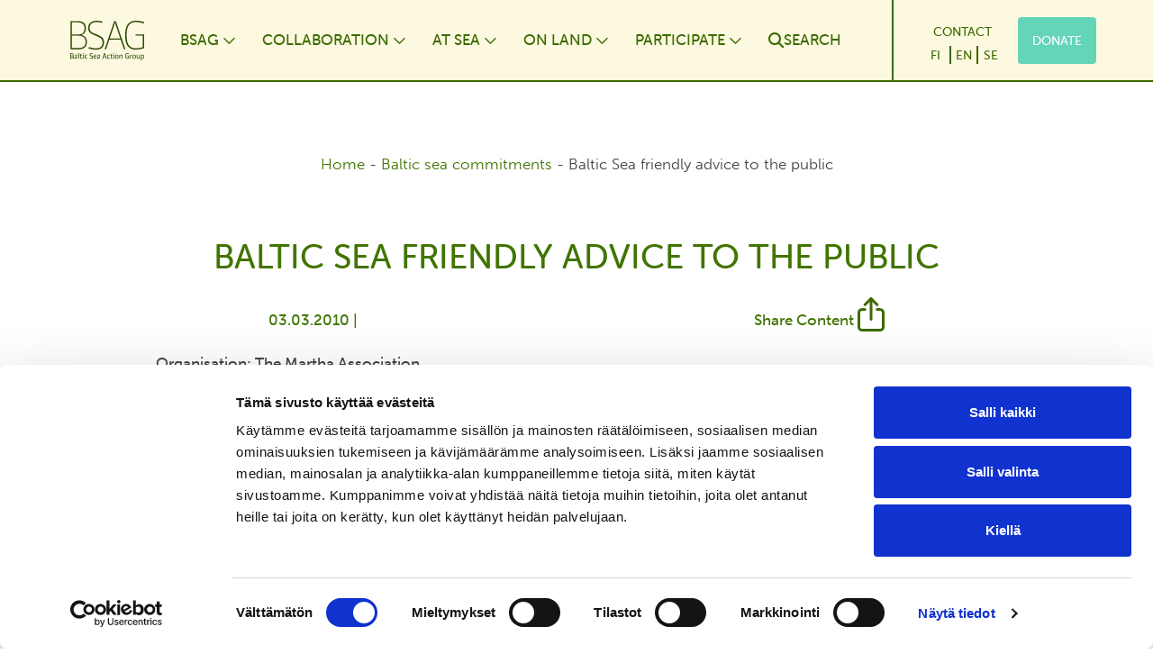

--- FILE ---
content_type: application/javascript
request_url: https://www.bsag.fi/wp-content/themes/balticsea/dist/js/footer.js?ver=1727353273
body_size: 4
content:
(()=>{var o,t=()=>{o=document.getElementById("scroll-to-top"),o&&(window.addEventListener("scroll",e),o.addEventListener("click",()=>{document.body.scrollTop=0,document.documentElement.scrollTop=0}))},e=()=>{document.body.scrollTop>600||document.documentElement.scrollTop>600?o.style.opacity=1:o.style.opacity=0};window.addEventListener("load",t);})();
//# sourceMappingURL=footer.js.map
